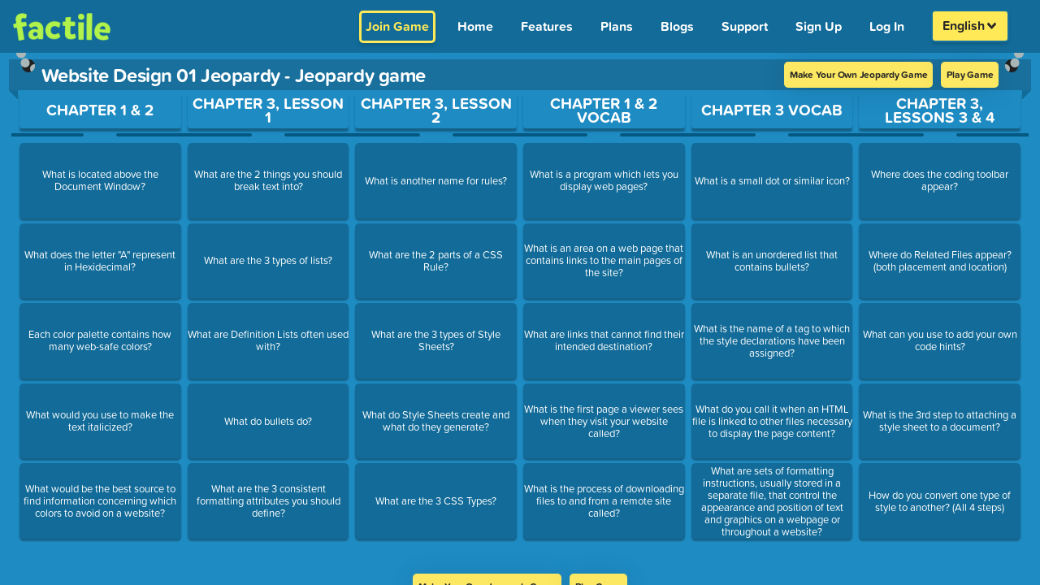

--- FILE ---
content_type: text/javascript; charset=utf-8
request_url: https://www.playfactile.com/mygames/GameBoard.14-01--12-27-34.tjacLnyq.js
body_size: 1040
content:
import{j as i}from"./bootstrapEtc.14-01--12-27-34.DF-Zzhvc.js";import{R as u,r as z,P as t}from"./react.14-01--12-27-34.BewWKImx.js";import{c as b,af as j,q as y}from"./redux.14-01--12-27-34.Z5RM3Zeg.js";/* empty css                                                */import{c as v,y as N}from"./index.14-01--12-27-34.CHp0XWwx.js";import{u as S}from"./utils.14-01--12-27-34.e3pPGpu6.js";import"./ably.14-01--12-27-34.7gtW-tuh.js";const B="components.mainGameBoard.gameBoard";function r(e){var d,g;const[l]=S("common"),[o,f]=z.useState(e.title),c=u.useRef(null),h=a=>{f(a.currentTarget.value)},T=()=>{o?e.gameTitleUpdadteHandler(o)==="function"&&e.gameTitleUpdadteHandler(o):c.current.focus()},s=j(e.customizations),x=()=>{if(!e.editableTitle){if(e.title)return e.title;if(!e.logo)return"---"}return i.jsx("input",{className:"editableGameTitle",placeholder:l(`${B}.game_title`),maxLength:"40",minLength:"5",value:o,onChange:a=>{h(a)},onBlur:a=>{T()},ref:c,autoComplete:"off",autoCorrect:"off",spellCheck:"false","aria-label":"Game title"})};let n=(()=>{const a=window.innerWidth;return a>768?24:a>500?18:16})();e.customizations.gameTitleSize===90||e.customizations.gameTitleSize===80?n*=.85:e.customizations.gameTitleSize===120?n*=1.15:e.customizations.gameTitleSize===140&&(n*=1.3);const m={...s.textColor,...s.questionTile,...s.categoryTitle,fontSize:`${n}px`};return i.jsx("div",{className:"gameboardMiddle h-100 m-0",id:e.id,tabIndex:0,role:"region","aria-label":"Game Board with title and content",children:i.jsxs("div",{className:"jeopardyGameBoard h-100",style:s.gameBoardColor,children:[i.jsxs("div",{className:"boardHooks",children:[i.jsx("img",{src:"https://s3.amazonaws.com/factile-static/chainleft-2.png",alt:"",className:"boardleftHook",width:"23",height:"56",loading:"lazy"}),i.jsx("img",{src:"https://s3.amazonaws.com/factile-static/chainright-2.png",alt:"",className:"boardrightHook",width:"23",height:"56",loading:"lazy"})]}),i.jsxs("div",{className:v("gameTitle",{"game-title-flex":!e.editableTitle}),style:{...m,paddingLeft:e.isQuestionScreen===void 0&&window.innerWidth===768?"65px":""},children:[i.jsxs("div",{className:"logo_heading","aria-live":"polite",children:[y("business")||(g=(d=e.gameUser)==null?void 0:d.properties)!=null&&g.business||e.gameMode==="ic"?e.logo&&i.jsx("img",{alt:"",src:e.logo,className:"titleLogo",width:"100",height:"38",loading:"lazy"}):"",i.jsx("h1",{style:{fontSize:m.fontSize},"aria-live":"polite","aria-atomic":"true",children:x()})]}),e.labelText&&i.jsx("div",{className:"overlayBG",children:i.jsx("div",{className:"previewLabel",children:e.labelText})}),e.timer?i.jsxs("div",{className:`questionBoardTitletimer ${e.practiceMode?"practicemode-timer":"buzzerjoin-timer"}`,children:[e.timer," "]}):""]}),i.jsx("div",{className:"gameBoardBody",children:e.children?e.children:i.jsx(N,{})})]})})}r.defaultProps={children:[],logo:"",customizations:{},timer:[],title:"",editableTitle:!1,labelText:"",gameTitleUpdadteHandler:()=>{},id:""};r.propTypes={children:t.oneOfType([t.arrayOf(t.node),t.node,t.func]),logo:t.string,customizations:t.objectOf(),timer:t.oneOfType([t.arrayOf(t.node),t.node,t.func]),title:t.string,editableTitle:t.bool,labelText:t.string,gameTitleUpdadteHandler:()=>{},id:t.string};const w=({gamePlay:e},l)=>({gameUser:e.gameUser,customizations:l.customizations?l.customizations:e.customizations,gameMode:e.gameMode,practiceMode:e.practiceMode}),O=u.memo(b(w,{})(r));export{O as default};


--- FILE ---
content_type: text/javascript; charset=utf-8
request_url: https://www.playfactile.com/mygames/LinksFooter.14-01--12-27-34.-ZPJZt9B.js
body_size: -89
content:
import{j as e}from"./bootstrapEtc.14-01--12-27-34.DF-Zzhvc.js";import{P as r}from"./react.14-01--12-27-34.BewWKImx.js";function t({links:i}){return e.jsxs("div",{className:"links-footer",children:[e.jsx("span",{className:"links-footer__copyright",children:"© Solis Creative, LLC"}),i.map(s=>e.jsx("div",{className:"links-footer__link-wrapper",children:e.jsx("a",{href:`${s.href}`,className:"links-footer__link",tabIndex:0,children:s.text})}))]})}t.propTypes={links:r.arrayOf(r.shape({href:r.string.isRequired,text:r.string.isRequired}))};t.defaultProps={links:[{href:"/about/",text:"About Us"},{href:"/terms/",text:"Terms"},{href:"/privacy/",text:"Privacy Policy"}]};export{t as L};


--- FILE ---
content_type: text/javascript; charset=utf-8
request_url: https://www.playfactile.com/mygames/FooterSection.14-01--12-27-34.Yo9DPztZ.js
body_size: 582
content:
import{j as e}from"./bootstrapEtc.14-01--12-27-34.DF-Zzhvc.js";import{L as r}from"./react.14-01--12-27-34.BewWKImx.js";import{u as o}from"./utils.14-01--12-27-34.e3pPGpu6.js";const l="/mygames/sourceForgeLogo.14-01--12-27-34.B4N_rdnE.svg",n="/mygames/slashdotLogo.14-01--12-27-34.DPwyVO34.svg",c="/mygames/risingStarLogo.14-01--12-27-34.CwRCZUNI.png";function m(){const[a]=o("common"),s="components.homepage.footerSection";return e.jsx("footer",{className:"footerWrap",children:e.jsxs("div",{className:"container-fluid m-0 p-0",children:[e.jsxs("div",{className:"row m-0 p-0",children:[e.jsx("div",{className:"col-sm-8",children:e.jsxs("div",{className:"newFooterLinks",children:[e.jsxs("div",{className:"quickLinks",children:[e.jsx("span",{className:"footerWrap__heading",children:a(`${s}.explore`)}),e.jsx("a",{href:"/blog/",className:"linkFocus",tabIndex:0,children:a(`${s}.blogs`)}),e.jsx(r,{className:"linkFocus",to:"/search/math",tabIndex:0,children:a(`${s}.math_games`)}),e.jsx(r,{className:"linkFocus",to:"/search/science",tabIndex:0,children:a(`${s}.science_games`)}),e.jsx(r,{className:"linkFocus",to:"/search/history",tabIndex:0,children:a(`${s}.history_games`)}),e.jsx(r,{className:"linkFocus",to:"/search/english",tabIndex:0,children:a(`${s}.english_games`)}),e.jsx(r,{className:"linkFocus",to:"/search",tabIndex:0,children:a(`${s}.browse_all_games`)}),e.jsx(r,{className:"linkFocus",to:"/signup",tabIndex:0,children:a(`${s}.sign_up_for_free`)})]}),e.jsxs("div",{className:"quickLinks",children:[e.jsx("span",{className:"footerWrap__heading",children:a(`${s}.about`)}),e.jsx("a",{className:"linkFocus",href:"/faq/",tabIndex:0,children:a(`${s}.faq_home`)}),e.jsx("a",{className:"linkFocus",href:"/ourreviews/",tabIndex:0,children:a(`${s}.reviews`)}),e.jsx("a",{className:"linkFocus",href:"/about/",tabIndex:0,children:a(`${s}.about_us`)})]}),e.jsxs("div",{className:"quickLinks",children:[e.jsx("span",{className:"footerWrap__heading",children:a(`${s}.game_modes`)}),e.jsx("a",{className:"linkFocus",href:"/buzzermode/",tabIndex:0,children:a(`${s}.buzzer_mode`)}),e.jsx("a",{className:"linkFocus",href:"/features/factile-jeopardy/",tabIndex:0,children:a(`${s}.factile_mode`)}),e.jsx("a",{className:"linkFocus",href:"/features/multiple-choice-jeopardy/",tabIndex:0,children:a(`${s}.choice_mode`)}),e.jsx("a",{className:"linkFocus",href:"/memory/",tabIndex:0,children:a(`${s}.memory_mode`)}),e.jsx("a",{className:"linkFocus",href:"/docs/questionbank/",tabIndex:0,children:a(`${s}.question_bank`)})]})]})}),e.jsx("div",{className:"col-sm-4",children:e.jsxs("div",{className:"FooterSocialContact",children:[e.jsx("span",{className:"footerWrap__heading",children:a(`${s}.contact`)}),e.jsxs("a",{className:"linkFocus",href:"mailto:team@playfactile.com",target:"_blank",rel:"noopener noreferrer",tabIndex:0,children:[e.jsx("i",{className:"fa fa-envelope"})," team@playfactile.com"]}),e.jsx("br",{}),e.jsxs("a",{className:"linkFocus",href:"https://www.instagram.com/play_factile",target:"_blank",rel:"noopener noreferrer",tabIndex:0,children:[e.jsx("i",{className:"fa fa-brands fa-instagram"})," Instagram"]}),e.jsx("br",{}),e.jsxs("a",{className:"linkFocus",href:"https://www.facebook.com/PlayFactile/",target:"_blank",rel:"noopener noreferrer",tabIndex:0,children:[e.jsx("i",{className:"fa fa-brands fa-facebook-f"})," Facebook"]}),e.jsx("br",{}),e.jsxs("a",{className:"linkFocus",href:"https://www.pinterest.com/playfactile/",target:"_blank",rel:"noopener noreferrer",tabIndex:0,children:[e.jsx("i",{className:"fa fa-brands fa-pinterest","aria-hidden":"true"})," Pinterest"]}),e.jsx("br",{}),e.jsxs("a",{className:"linkFocus",href:"https://twitter.com/playfactile",target:"_blank",rel:"noopener noreferrer",tabIndex:0,children:[e.jsx("i",{className:"fa fa-brands fa-x-twitter","aria-hidden":"true"})," X (Twitter)"]})]})})]}),e.jsx("div",{className:"footer__logo",children:e.jsxs("div",{className:"badge-logos",children:[e.jsx("a",{className:"linkFocus",href:"https://sourceforge.net/software/product/Factile/",target:"_blank",rel:"noreferrer nofollow",tabIndex:0,children:e.jsx("img",{src:l,alt:"factile badge on sourceforge",className:"badge-logo",loading:"lazy"})}),e.jsx("a",{className:"linkFocus",href:"https://slashdot.org/software/p/Factile/",target:"_blank",rel:"noreferrer nofollow",tabIndex:0,children:e.jsx("img",{src:n,alt:"factile badge on slashdot",className:"badge-logo",loading:"lazy"})}),e.jsx("img",{src:c,alt:"factile badge on comparecamp",className:"badge-logo",loading:"lazy"})]})})]})})}export{m as F};
